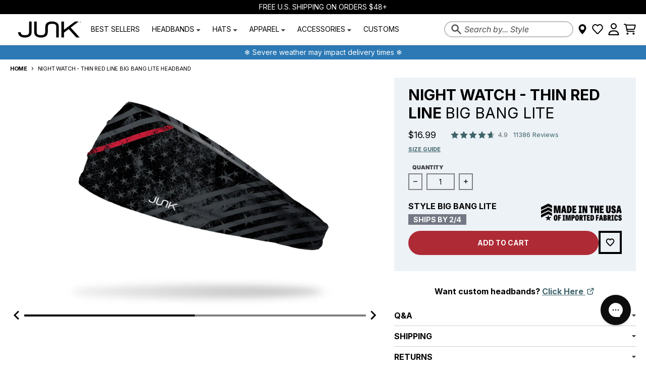

--- FILE ---
content_type: text/css
request_url: https://www.junkbrands.com/cdn/shop/t/726/assets/slideshow.css?v=23936184315295371021746722170
body_size: -366
content:
slideshow-component .splide:not(.is-active){visibility:visible}slideshow-component .splide:not(.is-active) .splide__slide{display:none}slideshow-component .splide:not(.is-active) .splide__slide:first-of-type{display:block;width:100%}slideshow-component .splide__pagination__page{background-color:var(--primary-text-color-70)}slideshow-component .slide__rating{justify-content:center;margin-bottom:.75em}slideshow-component .slide__rating svg{width:1.5rem}slideshow-component .slide__content p{font-family:var(--heading-font-family);font-weight:var(--heading-weight)}slideshow-component .slide__content .author{font-style:var(--heading-style);text-transform:var(--heading-capitalize)}@supports (outline-offset: -3px){slideshow-component .splide__slide:focus-visible,slideshow-component .splide.is-focus-in .splide__slide:focus{outline:none}}@media screen and (-ms-high-contrast: none){slideshow-component .splide__slide:focus-visible slideshow-component .splide.is-focus-in .splide__slide:focus{border:none}}slideshow-component .splide__arrow:disabled{display:none}
/*# sourceMappingURL=/cdn/shop/t/726/assets/slideshow.css.map?v=23936184315295371021746722170 */


--- FILE ---
content_type: text/css
request_url: https://www.junkbrands.com/cdn/shop/t/726/assets/cart.scss.css?v=180283507236189891961764102834
body_size: 417
content:
.js-ajax-cart-empty .cart-count-tag,.js-ajax-cart-empty .junk-cart-items{display:none}.js-ajax-cart-empty .cart-empty{display:grid}.js-ajax-cart-not-empty .cart-empty{display:none}.js-ajax-cart-processing .junk-cart .junk-cart-items{opacity:.4;pointer-events:none}.js-show-ajax-cart{overflow:clip}.js-show-ajax-cart .cart-bg{display:block}.js-show-ajax-cart .junk-cart{right:0}#shopify-section-cart-drawer{position:relative;z-index:90001}.cart-bg{position:fixed;top:0;right:0;bottom:0;left:0;background-color:#0009;z-index:1;display:none}.junk-cart{position:fixed;top:0;right:-100%;width:35%;height:100%;z-index:10;display:grid;grid:min-content min-content 1fr/minmax(0,1fr);background-color:#fff;transition:all ease .4s}.junk-cart header{display:flex;justify-content:space-between;align-items:center;padding:15px 30px;border-bottom:1px solid #40656B}.junk-cart header h2{font-size:24px;text-transform:capitalize}.cart-empty{height:100%;display:grid;align-content:center;text-align:center;gap:10px}.cart-empty h2{font-size:30px}.cart-empty a{justify-self:center;background-color:#ae2b36;border-radius:15px;padding:10px 20px;color:#fff;margin-top:20px;text-transform:uppercase}.junk-cart-content{height:100%;display:flex;flex-direction:column}.cart-scroll-con{flex-grow:1;overflow-y:auto}.junk-cart-items{padding-top:30px;height:0}.junk-cart-item{position:relative;display:grid;grid:1fr / 100px 1fr;gap:20px;padding:10px 15px;margin:0 20px 15px}.junk-cart-item a.btn-rm{position:absolute;top:10px;right:15px}.ji-prices{position:absolute;bottom:10px;right:15px;display:grid;grid:1fr / max-content max-content;align-items:center;gap:3px}.ji-prices .i-price{font-size:16px;font-weight:700;order:2}.ji-prices .i-price.red{color:#ae2b36}.ji-prices .i-price_discount{font-size:15px;font-weight:400;color:#42474f;text-decoration:line-through}.ji-info{padding-right:85px;display:flex;flex-direction:column;gap:15px}.ji-info a{font-size:16px;font-weight:600}.ji-info a span{font-weight:400}.ji-info>span{display:block;margin-top:15px}.ji-info ajax-cart-quantity{width:70px;display:grid;grid:35px / 1fr 25px 1fr;border:1px solid #40656B;border-radius:8px}.ji-info ajax-cart-quantity a{display:grid;place-items:center;font-weight:300}.ji-info ajax-cart-quantity a:first-of-type{justify-items:end}.ji-info ajax-cart-quantity a:last-of-type{justify-items:start}.ji-info ajax-cart-quantity input{padding:0;text-align:center;border:none;font-size:12px;font-weight:300}#junk-cart{padding:20px 25px 10px;border-top:1px solid #40656B;display:grid;gap:10px}#junk-cart button{padding:15px;background:#ae2b36;border-radius:40px;font-size:18px;font-weight:800;color:#fff}#junk-cart>p{text-align:center;color:#353535;text-decoration:underline}.junk-total{display:flex;justify-content:space-between;align-items:center}.junk-total p{font-size:18px;color:#353535;font-weight:600}.junk-total p.total{font-size:20px;font-weight:700;color:#000}.cart-gam{padding:5px 20px 45px;background-color:var(--primary-secondary-background-color)}.cart-gam>p{font-size:14px;font-weight:600;text-align:center}.cart-gam>p.close{cursor:pointer;text-decoration:underline}.cg-bar{margin-top:20px;margin-inline:40px;position:relative;height:10px;border:1px solid #DFDFDF;background-color:#f4f4f4;border-radius:5px}.cg-bar:before{content:"";position:absolute;top:0;right:0;bottom:0;left:0;margin:auto auto auto 0;width:var(--progress, 0);background-color:#40656b;border-radius:5px}.cg-item{width:40px;height:40px;border-radius:50%;border:1px solid #CDCDCD;position:absolute;top:50%;transform:translate(-50%,-50%);background-color:#e8e8e8;display:grid;place-items:center;padding:8px}.cg-item.reward{border-color:#40656b;border-width:2px}.cg-item p{font-size:12px;font-weight:700;width:max-content;position:absolute;left:50%;transform:translate(-50%);bottom:-22px}@media (max-width: 768px){.junk-cart{width:100%}.junk-cart header{padding:15px 20px}.junk-cart-item{margin:0 0 15px}.junk-cart-item a.btn-rm svg{width:14px}.junk-total p{font-size:16px}.junk-total p.total{font-size:18px}.ji-info{padding-right:40px}.ji-info a{font-size:13px}.ji-info ajax-cart-quantity{width:60px;grid:25px / 1fr 25px 1fr}.ji-info ajax-cart-quantity input{font-size:10px}.ji-prices .i-price{font-size:12px}.ji-prices .i-price_discount{font-size:11px}#junk-cart{padding:20px 15px 10px}#junk-cart button{font-size:16px}#junk-cart>p{font-size:15px}.cart-gam{padding:5px 10px 45px}.cart-gam>p{font-size:13px}.cg-bar{margin-inline:20px 50px}}
/*# sourceMappingURL=/cdn/shop/t/726/assets/cart.scss.css.map?v=180283507236189891961764102834 */


--- FILE ---
content_type: text/css
request_url: https://cdn.appmate.io/themecode/junk-brands/main/custom.css?generation=1742399944064907
body_size: 264
content:
wishlist-link .wk-button{--icon-fill: transparent;--icon-size: 100%;--icon-stroke-width: 2px;--icon-stroke: var(--header-text-color);gap:initial}wishlist-link .wk-button:hover{--icon-stroke: var(--primary-accent-color)}wishlist-link .wk-button.wk-selected{--icon-fill: var(--header-text-color)}wishlist-link .wk-button.wk-selected:hover{--icon-fill: var(--primary-accent-color)}wishlist-link .wk-icon{width:1.5rem;height:1.5rem}wishlist-link wk-counter{top:8px!important;left:-12px!important}wishlist-link .wk-counter{--size: 19px}wishlist-link .wk-counter.wk-bubble{outline:2px solid var(--section-background-color)}wishlist-button-product{--icon-stroke-width: 2px;grid-column:span 2 / span 2}.product-form__buttons-new .wk-button{padding:0;min-width:54px;outline-width:4px;outline-style:solid;outline-color:var(--section-text-color);border-radius:50%}.product-form__buttons-new .wk-button:hover{outline-width:4px;outline-color:var(--primary-accent-color);border-radius:50%}@media (min-width: 768px){.product-form__buttons-new .wk-button{min-width:46px}}wishlist-button-product button.wk-button{--button-min-height: 54px;--button-padding-top: .25rem;--button-padding-bottom: .25rem;--button-margin: 0;--button-color: var(--section-text-color);--button-background: transparent;--button-border: none;--button-border-radius: 1.5rem;padding-left:1.5rem;padding-right:1.5rem;font-family:var(--navigation-font-family);font-size:.875rem;font-weight:var(--navigation-weight-bolder);line-height:2.5rem;outline-offset:-4px;outline-width:4px;text-align:center;text-decoration-line:none;text-transform:uppercase;transition-property:color,background-color,border-color,text-decoration-color,fill,stroke;transition-timing-function:cubic-bezier(.4,0,.2,1);transition-duration:.15s;width:100%}wishlist-button-product button.wk-button:hover,wishlist-button-product button.wk-button:focus-visible{--button-color: var(--primary-accent-color);font-size:.875rem;outline-offset:-4px;outline-width:4px}wishlist-button-product .wk-button .wk-icon{--icon-fill: transparent;--icon-stroke: var(--section-text-color)}wishlist-button-product .wk-button:hover .wk-icon{--icon-stroke: var(--primary-accent-color)}wishlist-button-product .wk-button.wk-selected .wk-icon{--icon-fill: var(--section-text-color);--icon-stroke: transparent}wishlist-button-product .wk-button.wk-selected:hover .wk-icon{--icon-fill: var(--primary-accent-color)}@media (min-width: 768px){wishlist-button-product button.wk-button{--button-min-height: 46px}}wishlist-button-product button.wk-button:focus-visible{--tw-ring-inset: var(--tw-empty, );--tw-ring-offset-width: 2px;--tw-ring-shadow-width: 2px;--tw-ring-offset-color: var(--primary-accessibility-contrast-color);--tw-ring-color: var(--primary-accessibility-color);--tw-ring-offset-shadow: var(--tw-ring-inset) 0 0 0 var(--tw-ring-offset-width) var(--tw-ring-offset-color);--tw-ring-shadow: var(--tw-ring-inset) 0 0 0 calc(var(--tw-ring-shadow-width) + var(--tw-ring-offset-width)) var(--tw-ring-color);box-shadow:var(--tw-ring-offset-shadow),var(--tw-ring-shadow),var(--tw-shadow);outline:2px solid transparent;outline-offset:-2px}.rte wishlist-page wishlist-product-card product-card a{color:inherit;text-decoration:inherit}.rte wishlist-page wishlist-product-card product-card h3{margin:0}wishlist-product-card remove-button{position:absolute;z-index:99;top:0;left:0}


--- FILE ---
content_type: text/javascript
request_url: https://www.junkbrands.com/cdn/shop/t/726/assets/section-slideshow.js?v=30751014959698953691746722168
body_size: 1630
content:
(()=>{"use strict";var __webpack_exports__={};/*! *****************************************************************************
Copyright (c) Microsoft Corporation.

Permission to use, copy, modify, and/or distribute this software for any
purpose with or without fee is hereby granted.

THE SOFTWARE IS PROVIDED "AS IS" AND THE AUTHOR DISCLAIMS ALL WARRANTIES WITH
REGARD TO THIS SOFTWARE INCLUDING ALL IMPLIED WARRANTIES OF MERCHANTABILITY
AND FITNESS. IN NO EVENT SHALL THE AUTHOR BE LIABLE FOR ANY SPECIAL, DIRECT,
INDIRECT, OR CONSEQUENTIAL DAMAGES OR ANY DAMAGES WHATSOEVER RESULTING FROM
LOSS OF USE, DATA OR PROFITS, WHETHER IN AN ACTION OF CONTRACT, NEGLIGENCE OR
OTHER TORTIOUS ACTION, ARISING OUT OF OR IN CONNECTION WITH THE USE OR
PERFORMANCE OF THIS SOFTWARE.
***************************************************************************** */var __assign=function(){return __assign=Object.assign||function(t2){for(var s,i=1,n2=arguments.length;i<n2;i++){s=arguments[i];for(var p in s)Object.prototype.hasOwnProperty.call(s,p)&&(t2[p]=s[p])}return t2},__assign.apply(this,arguments)},defaultOptions={once:!1,threshold:0},buildOptions=function(options){return __assign(__assign({},defaultOptions),options)},observe=function(target,observer){for(var targets=target instanceof Element?[target]:target,i=0;i<targets.length;i++)observer.observe(targets[i])},createObserver=function(callback,options,condition){var observer=new IntersectionObserver(function(entries){entries.forEach(function(entry){var target=entry.target;entry.rootBounds!==null&&condition(entry)&&(callback(target,{isAboveView:entry.boundingClientRect.bottom<entry.rootBounds.height/2&&entry.boundingClientRect.top<0,isInView:entry.isIntersecting,isBelowView:entry.boundingClientRect.top>entry.rootBounds.height/2&&entry.boundingClientRect.bottom>entry.rootBounds.height}),options.once&&observer.unobserve(target))})},{threshold:options.threshold});return observer};function isSupported(){return"IntersectionObserver"in window}var isInView=function(target,callback,options){options===void 0&&(options={});var completeOptions=buildOptions(options),observer=createObserver(callback,completeOptions,function(entry){return entry.isIntersecting});observe(target,observer)},isOutOfView=function(target,callback,options){options===void 0&&(options={});var completeOptions=buildOptions(options),observer=createObserver(callback,completeOptions,function(entry){return!entry.isIntersecting});observe(target,observer)};class e extends Error{constructor(t2){super(t2!=null?`Timed out after waiting for ${t2} ms`:"Timed out"),Object.setPrototypeOf(this,e.prototype)}}const t=(e2,t2)=>new Promise((o2,n2)=>{try{e2.schedule(o2,t2)}catch(e3){n2(e3)}}),o={schedule:(e2,t2)=>{let o2;const n2=e3=>{e3!=null&&clearTimeout(e3),o2=void 0};return o2=setTimeout(()=>{n2(o2),e2()},t2),{cancel:()=>n2(o2)}}},n=50,r=5e3,c=Number.POSITIVE_INFINITY,l=(n2,r2,l2)=>{var s,u;const i=(s=typeof r2=="number"?r2:r2?.timeout)!==null&&s!==void 0?s:5e3,a=(u=typeof r2=="number"?l2:r2?.intervalBetweenAttempts)!==null&&u!==void 0?u:50;let m=!1;const d=()=>new Promise((e2,r3)=>{const c2=()=>{m||new Promise((e3,t2)=>{try{e3(n2())}catch(e4){t2(e4)}}).then(n3=>{n3?e2(n3):t(o,a).then(c2).catch(r3)}).catch(r3)};c2()}),h=i!==c?()=>t(o,i).then(()=>{throw m=!0,new e(i)}):void 0;return h!=null?Promise.race([d(),h()]):d()};if(!customElements.get("slideshow-component")){class SlideshowComponent extends HTMLElement{constructor(){super(),setTimeout(function(){this.slideshow=this.querySelector(".splide"),this.slideshowList=this.slideshow.querySelector(".splide__list"),this.initSlideshow()}.bind(this),200)}initSlideshow(){this.options=JSON.parse(this.slideshow.dataset.options);const videoSlides=this.slideshow.querySelectorAll('.splide__slide[data-type="video"]');if(videoSlides.length>0&&(this.options.type="slide",this.options.rewind=!0),this.options.size<=1){if(videoSlides.length>0){const videoSlide=this.slideshow.querySelector(".splide__slide");this.initSlideVideo(videoSlide)}return}this.Splide=new theme.Splide(this.slideshow,this.options),this.Splide.on("moved",(index,prev,dest)=>{let indexId=index+1;indexId<10&&(indexId=`0${indexId}`);const destSlide=this.slideshow.querySelector(`#${this.Splide.root.id}-slide${indexId}`);destSlide.getAttribute("data-type")==="video"&&this.initSlideVideo(destSlide)}),this.Splide.on("moved",()=>{this.setHeight()}),this.Splide.on("mounted",()=>{this.onResize();const activeSlide=this.slideshow.querySelector(".splide__slide.is-active");activeSlide.getAttribute("data-type")==="video"&&this.initSlideVideo(activeSlide)}),this.Splide.mount(),this.bindEditorEvents()}onResize(){this.slideshowResizeObserver=new ResizeObserver(entries=>{const activeContent=this.slideshow.querySelector(".splide__slide.is-active").querySelector(".slide__contain")}),this.slideshowResizeObserver.observe(this.slideshow),this.setHeight()}setHeight(){let splideHeight,slideContain;this.Splide.state.is(theme.Splide.STATES.IDLE)&&(this.options.autoResize?slideContain=this.slideshow.querySelectorAll(".splide__slide.is-visible .slide__contain"):slideContain=this.slideshow.querySelectorAll(".splide__slide .slide__contain"),slideContain.forEach(slide=>{let height=slide.offsetHeight;(splideHeight===void 0||height>splideHeight)&&(splideHeight=height)}),this.slideshowList.style.height=`${splideHeight}px`)}loadYouTubeAPI(){if(window.YT!==void 0&&(theme.youTubeApiStatus="ready"),theme.youTubeApiStatus!=="loaded"||theme.youTubeApiStatus!=="ready"){const script=document.createElement("script");script.id="youtube-iframe-api",script.src="https://www.youtube.com/iframe_api",script.async=!0,script.onload=async()=>{await l(()=>window.YT.Player!==void 0,{timeout:1e4}),theme.youTubeApiStatus="loaded"},document.body.append(script)}}async initSlideVideo(slide){try{await l(()=>theme.userInteraction===!0,{timeout:4e3})}catch(error){error instanceof e&&(theme.userInteraction=!0)}if(slide.dataset.videoLoaded==="true")return;theme.youTubeApiStatus!=="loaded"&&(this.loadYouTubeAPI(),await l(()=>theme.youTubeApiStatus==="loaded",{timeout:1e4})),slide.querySelector(".slide__contain").insertAdjacentHTML("beforeend",'<div class="slide__video absolute inset-0 z-20"></div>');const videoSlide=slide.querySelector(".slide__video"),videoId=slide.dataset.videoId,videoSlideBackground=new theme.Vidim(videoSlide,{type:"YouTube",src:videoId});videoSlideBackground.once("ready",function(){this.container.style.opacity=0,this.play();const options={threshold:.001};isInView(slide,target=>{videoSlideBackground.play()},options),isOutOfView(slide,target=>{videoSlideBackground.pause()},options)}),videoSlideBackground.once("play",function(){const container=this.container;window.setTimeout(function(){container.style.opacity=1},200)}),slide.dataset.videoLoaded="true"}bindEditorEvents(){const{Autoplay}=this.Splide.Components;document.addEventListener("shopify:block:select",event=>{const blockId=event.detail.blockId,selectedBlock=this.slideshow.querySelector(`[data-block-id="${blockId}"]`);if(selectedBlock){const slideIndex=Number(selectedBlock.dataset.slideIndex);this.Splide.go(slideIndex)}}),document.addEventListener("shopify:section:select",event=>{Autoplay.pause()}),document.addEventListener("shopify:section:deselect",event=>{Autoplay.play()})}}customElements.define("slideshow-component",SlideshowComponent)}})();
//# sourceMappingURL=/cdn/shop/t/726/assets/section-slideshow.js.map?v=30751014959698953691746722168


--- FILE ---
content_type: text/javascript; charset=utf-8
request_url: https://www.junkbrands.com/products/pay-now-to-unlock-free-returns.js
body_size: 695
content:
{"id":8548434116807,"title":"Return Coverage","handle":"pay-now-to-unlock-free-returns","description":null,"published_at":"2025-12-24T13:59:13-06:00","created_at":"2025-11-10T13:47:46-06:00","vendor":"JUNK Brands","type":"Return Coverage","tags":["made-to-order"],"price":98,"price_min":98,"price_max":98,"available":true,"price_varies":false,"compare_at_price":null,"compare_at_price_min":0,"compare_at_price_max":0,"compare_at_price_varies":false,"variants":[{"id":45764238082247,"title":"Default Title","option1":"Default Title","option2":null,"option3":null,"sku":"loop-return-coverage","requires_shipping":false,"taxable":false,"featured_image":null,"available":true,"name":"Return Coverage","public_title":null,"options":["Default Title"],"price":98,"weight":0,"compare_at_price":null,"inventory_quantity":-18709,"inventory_management":null,"inventory_policy":"deny","barcode":null,"quantity_rule":{"min":1,"max":null,"increment":1},"quantity_price_breaks":[],"requires_selling_plan":false,"selling_plan_allocations":[]}],"images":["\/\/cdn.shopify.com\/s\/files\/1\/0971\/6442\/files\/Logo_1200_628_0000_Junk_BLK_logo_jpg_bd87cb4bef5f_e32f77a0-0eb5-4e47-89ee-962f2075766c.webp?v=1763753256"],"featured_image":"\/\/cdn.shopify.com\/s\/files\/1\/0971\/6442\/files\/Logo_1200_628_0000_Junk_BLK_logo_jpg_bd87cb4bef5f_e32f77a0-0eb5-4e47-89ee-962f2075766c.webp?v=1763753256","options":[{"name":"Title","position":1,"values":["Default Title"]}],"url":"\/products\/pay-now-to-unlock-free-returns","media":[{"alt":"Return Coverage - View 1","id":35942481985735,"position":1,"preview_image":{"aspect_ratio":1.911,"height":628,"width":1200,"src":"https:\/\/cdn.shopify.com\/s\/files\/1\/0971\/6442\/files\/Logo_1200_628_0000_Junk_BLK_logo_jpg_bd87cb4bef5f_e32f77a0-0eb5-4e47-89ee-962f2075766c.webp?v=1763753256"},"aspect_ratio":1.911,"height":628,"media_type":"image","src":"https:\/\/cdn.shopify.com\/s\/files\/1\/0971\/6442\/files\/Logo_1200_628_0000_Junk_BLK_logo_jpg_bd87cb4bef5f_e32f77a0-0eb5-4e47-89ee-962f2075766c.webp?v=1763753256","width":1200}],"requires_selling_plan":false,"selling_plan_groups":[]}